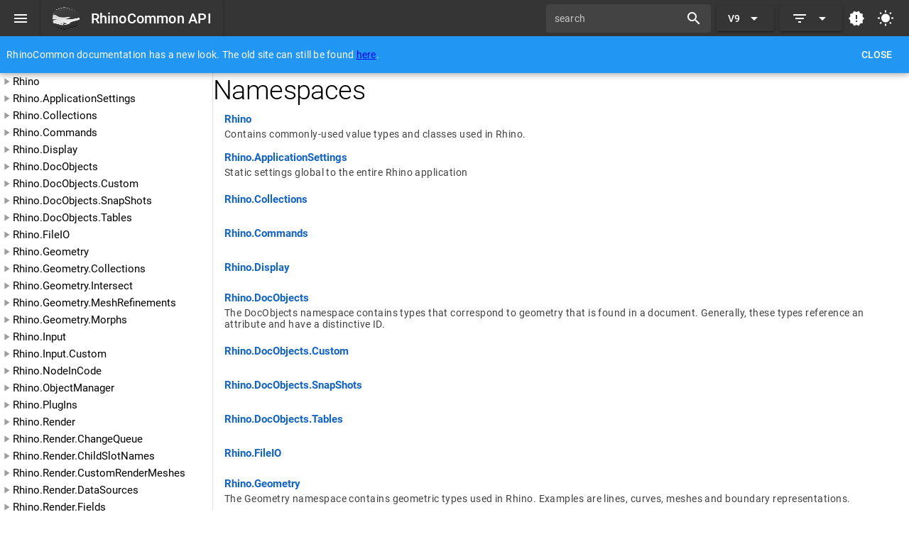

--- FILE ---
content_type: text/css; charset=UTF-8
request_url: https://developer.rhino3d.com/api/rhinocommon/css/app.31bf3400.css
body_size: -171
content:
h1{font-size:2.5em;line-height:3rem;margin-block-end:0;margin-block-start:0}

--- FILE ---
content_type: text/css; charset=UTF-8
request_url: https://developer.rhino3d.com/api/rhinocommon/css/248.1eb3ae88.css
body_size: 231
content:
.q-item--dark,.q-list--dark,body.body--dark{color:#e6e6e6}a.routerlink{color:#1364c4;text-decoration:none}body.body--dark a.routerlink{color:#2196f3}.disabledLink{color:#1364c4}body.body--dark .disabledLink{color:#2196f3}.q-item__label--caption{color:#000000bf}.q-tree__node--selected{font-weight:700}.toc-secondary-header{white-space:nowrap}.toc-deprecated{text-decoration:line-through}.q-drawer__resizer{bottom:0;cursor:ew-resize;position:absolute;right:-2px;top:0;width:4px}

--- FILE ---
content_type: application/javascript; charset=UTF-8
request_url: https://developer.rhino3d.com/api/rhinocommon/js/app.084ad261.js
body_size: 2842
content:
(()=>{"use strict";var e={94353:(e,t,r)=>{r.d(t,{Z:()=>l});var n=r(51721),o=r(60499),a=r(41675),i=r(95157),s=r(59835);const p=(0,s.aZ)({name:"AppWrapper",setup(e){return(0,s.bv)((()=>{const{proxy:{$q:e}}=(0,s.FN)();void 0!==e.onSSRHydrated&&e.onSSRHydrated()})),()=>(0,s.h)(a.Z,e)}});async function l(e,t,r){const a=e(p);a.use(n.Z,t,r);const s=(0,o.Xl)("function"===typeof i.Z?await(0,i.Z)({ssrContext:r}):i.Z);return{app:a,router:s}}},93223:(e,t,r)=>{r(18964);var n=r(61957),o=r(94353),a=r(56208);async function i({app:e,router:t}){e.use(t),t.isReady().then((()=>{e.mount("#q-app")}))}(0,o.Z)(n.vr,a.Z).then(i)},56208:(e,t,r)=>{r.d(t,{Z:()=>o});var n=r(85448);const o={config:{},iconSet:n.Z}},14161:(e,t,r)=>{r.d(t,{Z:()=>a});var n=r(59835),o=r(11210);const a=(0,n.aZ)({name:"App",watch:{$route:{immediate:!0,handler(e,t){document.title=e.meta.title||o.u2+" API"}}}})},13449:(e,t,r)=>{r.d(t,{s:()=>o});var n=r(59835);function o(e,t,r,o,a,i){const s=(0,n.up)("router-view");return(0,n.wg)(),(0,n.j4)(s)}},95157:(e,t,r)=>{r.d(t,{Z:()=>i});r(46727);var n=r(23340),o=r(28339),a=r(51116);const i=(0,n.BC)((function(){const e=o.PO,t=(0,o.p7)({scrollBehavior:()=>({left:0,top:0}),routes:a.Z,history:e("/api/rhinocommon/")});function r(e){return Object.keys(e.query).includes("version")}return t.beforeEach(((e,t,n)=>{!r(e)&&r(t)?n({path:e.path,query:{...e.query,version:t.query["version"]},hash:e.hash}):n()})),t}))},51116:(e,t,r)=>{r.d(t,{Z:()=>s});r(40702);var n=r(11210);const o="/",a={apiTitle:n.u2,baseUrl:o},i=[{path:o,component:()=>Promise.all([r.e(736),r.e(64),r.e(248)]).then(r.bind(r,22248)),props:a,children:[{path:"",component:()=>Promise.all([r.e(736),r.e(64),r.e(837)]).then(r.bind(r,68837)),props:a},{path:"examples/:example",component:()=>Promise.all([r.e(736),r.e(64),r.e(275)]).then(r.bind(r,64275))},{path:"whatsnew/:version",component:()=>Promise.all([r.e(736),r.e(64),r.e(43)]).then(r.bind(r,62043)),props:a},{path:"references/:datatype",component:()=>Promise.all([r.e(736),r.e(64),r.e(716)]).then(r.bind(r,37716)),props:a},{path:":datatype/:member",component:()=>Promise.all([r.e(736),r.e(64),r.e(815)]).then(r.bind(r,87886)),props:a},{path:":datatype",component:()=>Promise.all([r.e(736),r.e(64),r.e(81)]).then(r.bind(r,99421)),props:a}]},{path:o,children:[{path:"html/:ref",component:()=>r.e(572).then(r.bind(r,23572))}]}],s=i},41675:(e,t,r)=>{r.d(t,{Z:()=>s});var n=r(13449),o=r(63147),a=r(11639);const i=(0,a.Z)(o.Z,[["render",n.s]]),s=i},63147:(e,t,r)=>{r.d(t,{Z:()=>n.Z});var n=r(14161)},11210:e=>{e.exports=JSON.parse('{"u2":"RhinoCommon","WL":"your project description"}')}},t={};function r(n){var o=t[n];if(void 0!==o)return o.exports;var a=t[n]={exports:{}};return e[n](a,a.exports,r),a.exports}r.m=e,(()=>{var e=[];r.O=(t,n,o,a)=>{if(!n){var i=1/0;for(d=0;d<e.length;d++){for(var[n,o,a]=e[d],s=!0,p=0;p<n.length;p++)(!1&a||i>=a)&&Object.keys(r.O).every((e=>r.O[e](n[p])))?n.splice(p--,1):(s=!1,a<i&&(i=a));if(s){e.splice(d--,1);var l=o();void 0!==l&&(t=l)}}return t}a=a||0;for(var d=e.length;d>0&&e[d-1][2]>a;d--)e[d]=e[d-1];e[d]=[n,o,a]}})(),(()=>{r.n=e=>{var t=e&&e.__esModule?()=>e["default"]:()=>e;return r.d(t,{a:t}),t}})(),(()=>{r.d=(e,t)=>{for(var n in t)r.o(t,n)&&!r.o(e,n)&&Object.defineProperty(e,n,{enumerable:!0,get:t[n]})}})(),(()=>{r.f={},r.e=e=>Promise.all(Object.keys(r.f).reduce(((t,n)=>(r.f[n](e,t),t)),[]))})(),(()=>{r.u=e=>"js/"+(64===e?"chunk-common":e)+"."+{43:"0a5ad914",64:"35b2d132",81:"a933e26a",248:"5cbf412a",275:"b23ea77f",572:"4d4006b6",716:"6ab66e4e",815:"8f300ee6",837:"43238eb6"}[e]+".js"})(),(()=>{r.miniCssF=e=>"css/"+({143:"app",736:"vendor"}[e]||e)+"."+{81:"31d6cfe0",143:"31bf3400",248:"1eb3ae88",736:"2538f902",815:"31d6cfe0"}[e]+".css"})(),(()=>{r.g=function(){if("object"===typeof globalThis)return globalThis;try{return this||new Function("return this")()}catch(e){if("object"===typeof window)return window}}()})(),(()=>{r.o=(e,t)=>Object.prototype.hasOwnProperty.call(e,t)})(),(()=>{var e={},t="quasar-site-webpack:";r.l=(n,o,a,i)=>{if(e[n])e[n].push(o);else{var s,p;if(void 0!==a)for(var l=document.getElementsByTagName("script"),d=0;d<l.length;d++){var u=l[d];if(u.getAttribute("src")==n||u.getAttribute("data-webpack")==t+a){s=u;break}}s||(p=!0,s=document.createElement("script"),s.charset="utf-8",s.timeout=120,r.nc&&s.setAttribute("nonce",r.nc),s.setAttribute("data-webpack",t+a),s.src=n),e[n]=[o];var c=(t,r)=>{s.onerror=s.onload=null,clearTimeout(h);var o=e[n];if(delete e[n],s.parentNode&&s.parentNode.removeChild(s),o&&o.forEach((e=>e(r))),t)return t(r)},h=setTimeout(c.bind(null,void 0,{type:"timeout",target:s}),12e4);s.onerror=c.bind(null,s.onerror),s.onload=c.bind(null,s.onload),p&&document.head.appendChild(s)}}})(),(()=>{r.r=e=>{"undefined"!==typeof Symbol&&Symbol.toStringTag&&Object.defineProperty(e,Symbol.toStringTag,{value:"Module"}),Object.defineProperty(e,"__esModule",{value:!0})}})(),(()=>{r.p="/api/rhinocommon/"})(),(()=>{var e=(e,t,r,n)=>{var o=document.createElement("link");o.rel="stylesheet",o.type="text/css";var a=a=>{if(o.onerror=o.onload=null,"load"===a.type)r();else{var i=a&&("load"===a.type?"missing":a.type),s=a&&a.target&&a.target.href||t,p=new Error("Loading CSS chunk "+e+" failed.\n("+s+")");p.code="CSS_CHUNK_LOAD_FAILED",p.type=i,p.request=s,o.parentNode.removeChild(o),n(p)}};return o.onerror=o.onload=a,o.href=t,document.head.appendChild(o),o},t=(e,t)=>{for(var r=document.getElementsByTagName("link"),n=0;n<r.length;n++){var o=r[n],a=o.getAttribute("data-href")||o.getAttribute("href");if("stylesheet"===o.rel&&(a===e||a===t))return o}var i=document.getElementsByTagName("style");for(n=0;n<i.length;n++){o=i[n],a=o.getAttribute("data-href");if(a===e||a===t)return o}},n=n=>new Promise(((o,a)=>{var i=r.miniCssF(n),s=r.p+i;if(t(i,s))return o();e(n,s,o,a)})),o={143:0};r.f.miniCss=(e,t)=>{var r={81:1,248:1,815:1};o[e]?t.push(o[e]):0!==o[e]&&r[e]&&t.push(o[e]=n(e).then((()=>{o[e]=0}),(t=>{throw delete o[e],t})))}})(),(()=>{var e={143:0};r.f.j=(t,n)=>{var o=r.o(e,t)?e[t]:void 0;if(0!==o)if(o)n.push(o[2]);else{var a=new Promise(((r,n)=>o=e[t]=[r,n]));n.push(o[2]=a);var i=r.p+r.u(t),s=new Error,p=n=>{if(r.o(e,t)&&(o=e[t],0!==o&&(e[t]=void 0),o)){var a=n&&("load"===n.type?"missing":n.type),i=n&&n.target&&n.target.src;s.message="Loading chunk "+t+" failed.\n("+a+": "+i+")",s.name="ChunkLoadError",s.type=a,s.request=i,o[1](s)}};r.l(i,p,"chunk-"+t,t)}},r.O.j=t=>0===e[t];var t=(t,n)=>{var o,a,[i,s,p]=n,l=0;if(i.some((t=>0!==e[t]))){for(o in s)r.o(s,o)&&(r.m[o]=s[o]);if(p)var d=p(r)}for(t&&t(n);l<i.length;l++)a=i[l],r.o(e,a)&&e[a]&&e[a][0](),e[a]=0;return r.O(d)},n=globalThis["webpackChunkquasar_site_webpack"]=globalThis["webpackChunkquasar_site_webpack"]||[];n.forEach(t.bind(null,0)),n.push=t.bind(null,n.push.bind(n))})();var n=r.O(void 0,[736],(()=>r(93223)));n=r.O(n)})();

--- FILE ---
content_type: application/javascript; charset=UTF-8
request_url: https://developer.rhino3d.com/api/rhinocommon/js/837.43238eb6.js
body_size: 543
content:
"use strict";(globalThis["webpackChunkquasar_site_webpack"]=globalThis["webpackChunkquasar_site_webpack"]||[]).push([[837],{88390:(e,t,a)=>{a.d(t,{Z:()=>n});a(69665);var l=a(87692),s=a(11210);const n={props:{baseUrl:{type:String}},data(){const e=l.Z.getTree();return{vm:e}},meta(){return{title:s.u2+" API",meta:{description:{name:"description",content:s.WL}}}},mounted(){},methods:{setSelectedItem(e){this.$router.push(this.baseUrl+e.toLowerCase()),l.Z.setSelectedItem(e)}}}},3466:(e,t,a)=>{a.d(t,{s:()=>u});var l=a(59835),s=a(86970);const n=(0,l._)("h1",null,"Namespaces",-1);function u(e,t,a,u,c,r){const o=(0,l.up)("q-item-label"),i=(0,l.up)("q-item-section"),m=(0,l.up)("q-item"),p=(0,l.up)("q-page");return(0,l.wg)(),(0,l.j4)(p,null,{default:(0,l.w5)((()=>[n,((0,l.wg)(!0),(0,l.iD)(l.HY,null,(0,l.Ko)(c.vm,(e=>((0,l.wg)(),(0,l.j4)(m,{clickable:"",key:e.label,onClick:t=>r.setSelectedItem(e.path)},{default:(0,l.w5)((()=>[(0,l.Wm)(i,null,{default:(0,l.w5)((()=>[(0,l.Wm)(o,{class:"text-accent"},{default:(0,l.w5)((()=>[(0,l._)("b",null,(0,s.zw)(e.label),1)])),_:2},1024),(0,l.Wm)(o,{caption:""},{default:(0,l.w5)((()=>[(0,l.Uk)((0,s.zw)(e.summary),1)])),_:2},1024)])),_:2},1024)])),_:2},1032,["onClick"])))),128))])),_:1})}},68837:(e,t,a)=>{a.r(t),a.d(t,{default:()=>d});var l=a(3466),s=a(46897),n=a(11639),u=a(30718),c=a(17911),r=a(91920),o=a(62330),i=a(69984),m=a.n(i);const p=(0,n.Z)(s.Z,[["render",l.s]]),d=p;m()(s.Z,"components",{QPage:u.Z,QItem:c.Z,QItemSection:r.Z,QItemLabel:o.Z})},46897:(e,t,a)=>{a.d(t,{Z:()=>l.Z});var l=a(88390)}}]);